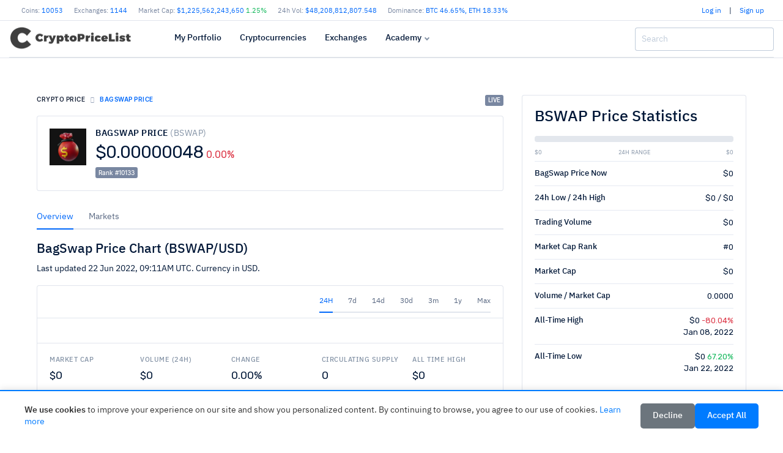

--- FILE ---
content_type: text/html; charset=UTF-8
request_url: https://cryptopricelist.com/cryptocurrency/bagswap
body_size: 12744
content:
<!DOCTYPE html>
<html lang="en">
<head>
    <title>BagSwap price today, BSWAP to USD live, marketcap and chart</title>
    <meta name="description" content="Get the latest BagSwap price, BSWAP market cap, trading pairs, charts and data today.">
    

    <link rel="canonical" href="https://cryptopricelist.com/cryptocurrency/bagswap" />
    
    <!-- Preconnect to external domains for faster loading -->
    
    
    <link rel="preconnect" href="https://www.googletagmanager.com">
    
    <!-- DNS prefetch for better performance -->
    <link rel="dns-prefetch" href="//fonts.googleapis.com">
    <link rel="dns-prefetch" href="//www.googletagmanager.com">

    <meta name="ahrefs-site-verification" content="0b3956eb4619e7835a48a06c3a4fa04dca4800667070e5599f903a9a485a38cf">
    <meta charset="utf-8">
    <meta name="viewport" content="width=device-width, initial-scale=1">
    
    <!-- Language and geo targeting -->
    <meta name="language" content="English">
    <meta name="geo.region" content="US">
    <meta name="geo.placename" content="United States">
    
    <!-- Additional SEO meta tags -->
    <meta name="author" content="CryptoPriceList">
    <meta name="publisher" content="CryptoPriceList">
    <meta name="copyright" content="CryptoPriceList">
    <meta name="theme-color" content="#ffffff">
    <meta name="msapplication-TileColor" content="#ffffff">
    <link rel="sitemap" type="application/xml" title="Sitemap" href="/sitemap.xml">
    
            <meta name="lastmod" content="2026-01-17">
    <meta property="og:title" content="BagSwap price today, BSWAP to USD live, marketcap and chart">
    <meta property="og:description" content="Get the latest BagSwap price, BSWAP market cap, trading pairs, charts and data today.">
    <meta property="og:url" content="https://cryptopricelist.com/cryptocurrency/bagswap">
    <meta property="og:site_name" content="CryptoPriceList.com" />
    <meta property="og:type" content="website">
    <meta property="og:image" content="https://cryptopricelist.com/images/crypto-default.jpg">

<script type='application/ld+json'>{
    "@context": "https://schema.org",
    "@graph": [
        {
            "@type": "WebSite",
            "@id": "https://cryptopricelist.com/#website",
            "name": "CryptoPriceList",
            "alternateName": "Crypto Price List",
            "url": "https://cryptopricelist.com/",
            "description": "Live cryptocurrency prices, charts, and market data for Bitcoin and thousands of altcoins",
            "potentialAction": {
                "@type": "SearchAction",
                "target": {
                    "@type": "EntryPoint",
                    "urlTemplate": "https://cryptopricelist.com/search?q={search_term_string}"
                },
                "query-input": "required name=search_term_string"
            }
        },
        {
            "@type": "Organization",
            "@id": "https://cryptopricelist.com/#organization",
            "name": "CryptoPriceList",
            "url": "https://cryptopricelist.com/",
            "logo": {
                "@type": "ImageObject",
                "url": "https://cryptopricelist.com/images/cpl-logo.png",
                "width": 200,
                "height": 60
            },
            "sameAs": []
        },
        {
            "@type": "WebPage",
            "@id": "https://cryptopricelist.com/cryptocurrency/bagswap#webpage",
            "url": "https://cryptopricelist.com/cryptocurrency/bagswap",
            "name": "BagSwap price today, BSWAP to USD live, marketcap and chart",
            "description": "Get the latest BagSwap price, BSWAP market cap, trading pairs, charts and data today.",
            "isPartOf": {
                "@id": "https://cryptopricelist.com/#website"
            },
            "about": {
                "@id": "https://cryptopricelist.com/#organization"
            },
            "primaryImageOfPage": {
                "@type": "ImageObject",
                "url": "https://cryptopricelist.com/images/crypto-default.jpg"
            },
            "datePublished": "2026-01-17T23:48:29+01:00",
            "dateModified": "2026-01-17T23:48:29+01:00"
        },
        {
            "@type": "BreadcrumbList",
            "itemListElement": [
                {
                    "@type": "ListItem",
                    "position": 1,
                    "name": "Home",
                    "item": "https://cryptopricelist.com/"
                },
                {
                    "@type": "ListItem",
                    "position": 2,
                    "name": "BagSwap price today, BSWAP to USD live, marketcap and chart",
                    "item": "https://cryptopricelist.com/cryptocurrency/bagswap"
                }
            ]
        }
    ]
}</script>

    <meta name="twitter:title" content="BagSwap price today, BSWAP to USD live, marketcap and chart">
    <meta name="twitter:description" content="Get the latest BagSwap price, BSWAP market cap, trading pairs, charts and data today.">
    <meta name="twitter:card" content="summary">
    <meta name="robots" content="index,follow,max-snippet:-1,max-image-preview:large,max-video-preview:-1">
    <meta name="ahrefs-site-verification" content="0b3956eb4619e7835a48a06c3a4fa04dca4800667070e5599f903a9a485a38cf">
    <meta name="viewport" content="width=device-width, initial-scale=1">
    
    
    
    <link rel="apple-touch-icon" sizes="180x180" href="/images/favicon/apple-touch-icon.png">
    <link rel="icon" type="image/png" sizes="32x32" href="/images/favicon/favicon-32x32.png">
    <link rel="icon" type="image/png" sizes="16x16" href="/images/favicon/favicon-16x16.png">
    <link rel="manifest" href="/manifest.webmanifest">
    <!--<link href="/lib/ionicons/css/ionicons.min.css" rel="stylesheet">-->
        
    <!-- Critical CSS inline -->
    <style>
    /* Critical above-the-fold CSS */
    body{font-family:'Roboto',-apple-system,BlinkMacSystemFont,'Segoe UI',sans-serif;margin:0;padding:0;line-height:1.5}
    .navbar{min-height:60px;background:#fff;border-bottom:1px solid #dee2e6}
    .navbar-brand img{height:40px;width:200px}
    .content{min-height:400px}
    .container{max-width:1200px;margin:0 auto;padding:0 15px}
    .table{width:100%;border-collapse:collapse}
    .table th,.table td{padding:12px 8px;text-align:left;border-bottom:1px solid #dee2e6}
    .lazyload{opacity:0;transition:opacity .3s}
    .lazyloaded{opacity:1}
    img{max-width:100%;height:auto}
    
    /* Cookie Consent Styles */
    .cookie-consent{position:fixed;bottom:0;left:0;right:0;background:#fff;border-top:2px solid #007bff;box-shadow:0 -2px 10px rgba(0,0,0,0.1);padding:20px;z-index:9999;transform:translateY(100%);transition:transform 0.3s ease-in-out}
    .cookie-consent.show{transform:translateY(0)}
    .cookie-consent-content{max-width:1200px;margin:0 auto;display:flex;align-items:center;justify-content:space-between;flex-wrap:wrap;gap:15px}
    .cookie-consent-text{flex:1;min-width:250px;font-size:14px;line-height:1.4;color:#333}
    .cookie-consent-text a{color:#007bff;text-decoration:none}
    .cookie-consent-text a:hover{text-decoration:underline}
    .cookie-consent-buttons{display:flex;gap:10px;flex-wrap:wrap}
    .cookie-consent-btn{padding:10px 20px;border:none;border-radius:5px;cursor:pointer;font-size:14px;font-weight:500;transition:all 0.2s ease}
    .cookie-consent-btn.accept{background:#007bff;color:#fff}
    .cookie-consent-btn.accept:hover{background:#0056b3}
    .cookie-consent-btn.decline{background:#6c757d;color:#fff}
    .cookie-consent-btn.decline:hover{background:#545b62}
    .cookie-consent-btn.settings{background:#f8f9fa;color:#333;border:1px solid #dee2e6}
    .cookie-consent-btn.settings:hover{background:#e9ecef}
    @media (max-width: 768px){.cookie-consent-content{flex-direction:column;text-align:center}.cookie-consent-buttons{justify-content:center}}
    
    /* Dark mode cookie consent */
    body.dark-mode .cookie-consent{background:#2d3748;border-top-color:#4299e1;color:#e2e8f0}
    body.dark-mode .cookie-consent-text{color:#e2e8f0}
    body.dark-mode .cookie-consent-text a{color:#4299e1}
    body.dark-mode .cookie-consent-btn.settings{background:#4a5568;color:#e2e8f0;border-color:#718096}
    body.dark-mode .cookie-consent-btn.settings:hover{background:#718096}
    </style>
    
    <!-- Preload main CSS -->
    <script src="/cdn-cgi/scripts/7d0fa10a/cloudflare-static/rocket-loader.min.js" data-cf-settings="add8f4e52ccfeb44dcc6d9b2-|49"></script><link rel="preload" href="/assets/css/style.css" as="style" onload="this.onload=null;this.rel='stylesheet'">
    <noscript><link rel="stylesheet" href="/assets/css/style.css"></noscript>
    
        <!-- Global site tag (gtag.js) - Google Analytics with Cookie Consent -->
    <script async defer src="https://www.googletagmanager.com/gtag/js?id=G-XK3HC4SJHW" type="add8f4e52ccfeb44dcc6d9b2-text/javascript"></script>
    <script type="add8f4e52ccfeb44dcc6d9b2-text/javascript">
        window.dataLayer = window.dataLayer || [];
        function gtag(){dataLayer.push(arguments);}
        gtag('js', new Date());

        // Set default consent state (denied by default for GDPR compliance)
        gtag('consent', 'default', {
            'analytics_storage': 'denied',
            'ad_storage': 'denied',
            'wait_for_update': 2000
        });

        gtag('config', 'G-XK3HC4SJHW', {
            'anonymize_ip': true,
            'cookie_flags': 'SameSite=None;Secure'
        });
    </script>
    
    
</head>

<body>

  <div class="cw">
      <div class="container d-none d-md-block d-lg-block d-xl-block">

    <span class=" d-flex flex-row justify-content-between" id="topbar">

        <div class="text-muted">
            
            <span class="ti_item">Coins: <a href="/">10053</a></span>
            <span class="ti_item">Exchanges: <a href="/exchanges">1144</a></span>
            <span class="ti_item">Market Cap: <a href="/">$1,225,562,243,650 <span class="text-success"><i class="feather" data-feather="arrow-up"></i> 1.25%</span></a></span>
            <span class="ti_item">24h Vol: <a href="/">$48,208,812,807.548</a></span>
            <span class="ti_item d-none d-lg-inline d-xl-inline">Dominance: <a href="/">
                          BTC <span class="">46.65%</span>,
                          ETH <span class="">18.33%</span></a></span>
            <!--<span class="ti_item">Gas: <a href="/coins">32 GWEI</a></span>-->
        </div>

                        <span class="d-flex">

                                <div class="d-block mr-2 tx-12">
                    <a href="/login">Log in</a> <span id="pipe"> | </span> <a href="/signup">Sign up</a>
                </div>
                
                
                <a href="" class="df-mode tx-18 df-mode-dark d-none d-lg-inline d-xl-inline ml-1 " data-title="dark">
                    <i data-feather="moon" class="mode_icon icon feather-16"></i>
                </a>
            </span>

    </div>

</div>

  </div>

  <div class="cw">
      <div class="container">
          <header class="navbar navbar-header">

    <div class="navbar-brand">
        <a href="/" class="df-logo">
            <!--Crypto<span>PriceList</span>-->
            <img src="/images/cpl-logo.png" alt="CryptoPriceList" height="40" width="200" id="logo_main" loading="eager">
        </a>
    </div><!-- navbar-brand -->
    <div id="navbarMenu" class="navbar-menu-wrapper">

        <div class="navbar-menu-header">
            <a href="/" class="df-logo">
                <!--Crypto<span>PriceList</span>-->
                <img src="/images/cpl-logo.png" alt="CryptoPriceList" height="30" width="150" id="logo_small" loading="eager">
            </a>
            <a id="mainMenuClose" href=""><i data-feather="x"></i></a>
        </div><!-- navbar-menu-header -->

        <div class="d-block d-lg-none text-center mt-2">
                            <a href="/login"class="btn btn-sm btn-outline-dark">Log in</a>
                <a href="/signup"class="btn btn-sm btn-primary">Sign up</a>
                    </div>

        <ul class="nav navbar-menu">

                        <li class="nav-item">
                <a href="/login" class="nav-link">My Portfolio</a>
            </li>

            <li class="nav-item">
                <a href="/" class="nav-link">Cryptocurrencies</a>
                <!--<ul class="navbar-menu-sub">
                    <li class="nav-sub-item"><a href="/" class="nav-sub-link">By Market Cap</a></li>                    
                </ul>-->
            </li>
            <li class="nav-item">
                <a href="/exchanges" class="nav-link">Exchanges</a>
                <!--<ul class="navbar-menu-sub">
                    <li class="nav-sub-item"><a href="/exchanges" class="nav-sub-link">Crypto Exchanges</a></li>
                </ul>-->
            </li>

            <li class="nav-item with-sub">
                <a href="" class="nav-link"><svg xmlns="http://www.w3.org/2000/svg" width="24" height="24" viewBox="0 0 24 24" fill="none" stroke="currentColor" stroke-width="2" stroke-linecap="round" stroke-linejoin="round" class="feather feather-pie-chart"><path d="M21.21 15.89A10 10 0 1 1 8 2.83"></path><path d="M22 12A10 10 0 0 0 12 2v10z"></path></svg> Academy</a>
                <ul class="navbar-menu-sub">
                    <li class="nav-sub-item"><a href="/academy" class="nav-sub-link">Crypto News</a></li>

                </ul>
            </li>

            
        </ul>
    </div><!-- navbar-menu-wrapper -->
    <div class="navbar-right">

        <div class="d-none d-lg-block">

            <div class="search-form">
                <input type="search" class="search-desktop form-control" placeholder="Search" autocomplete="off">
                <button class="btn" type="button" name="search">
                    <i data-feather="search" class="feather-16"></i>
                </button>
            </div>
        </div>

        <div class="d-block d-lg-none d-xl-none">
            <a id="navbarSearch" href="" class="search-mobile">
                <i data-feather="search" class="feather-16"></i>
            </a>
        </div>

        <div class="d-block d-lg-none d-xl-none">
            <a href="" class="df-mode tx-18 df-mode-dark" data-title="dark">
                <i data-feather="moon" class="icon mode_icon feather-16"></i>
            </a>
        </div>

        <a href="" id="mainMenuOpen" class="burger-menu">
            <i data-feather="menu" class="feather-16"></i>
        </a>

            </div><!-- navbar-right -->
    <div class="navbar-search">
        <div class="navbar-search-header justify-content-between">
            <input type="search" class="search_mobile_input site-search form-control" placeholder="Type and hit enter to search...">
            <!--<button class="btn"><i data-feather="search"></i></button>-->
            <a id="navbarSearchClose" href="" class="link-03 mg-l-5 mg-lg-l-10 badge badge-light">
                <!--<i class="icon ion-md-close"></i>-->
                Close
            </a>
        </div><!-- navbar-search-header -->
        <div class="navbar-search-body tx-16">
            <div class="d-block" id="search_c">
                <label class="tx-10 tx-medium tx-uppercase tx-spacing-1 tx-color-03 mg-b-10 d-flex align-items-center">Trending Searches</label>
                <ul class="list-unstyled">
                                            <li class="">
                            <a href="/cryptocurrency/flow" style="width: 100%" class="d-flex justify-content-between">
                            <span><img data-src="/images/cryptocurrency/large/flow.png" class="lazyload" alt="Flow" style="width:16px;height:16px;"> Flow (FLOW)</span>
                            <span>#36</span>
                            </a>
                        </li>
                                            <li class="">
                            <a href="/cryptocurrency/rocket-pool-eth" style="width: 100%" class="d-flex justify-content-between">
                            <span><img data-src="/images/cryptocurrency/large/rocket-pool-eth.png" class="lazyload" alt="Rocket Pool ETH" style="width:16px;height:16px;"> Rocket Pool ETH (RETH)</span>
                            <span>#5413</span>
                            </a>
                        </li>
                                            <li class="">
                            <a href="/cryptocurrency/binancecoin" style="width: 100%" class="d-flex justify-content-between">
                            <span><img data-src="/images/cryptocurrency/large/binancecoin.png" class="lazyload" alt="BNB" style="width:16px;height:16px;"> BNB (BNB)</span>
                            <span>#5</span>
                            </a>
                        </li>
                                            <li class="">
                            <a href="/cryptocurrency/ora-coin" style="width: 100%" class="d-flex justify-content-between">
                            <span><img data-src="/images/cryptocurrency/large/ora-coin.png" class="lazyload" alt="ORA Coin" style="width:16px;height:16px;"> ORA Coin (ORA)</span>
                            <span>#0</span>
                            </a>
                        </li>
                                            <li class="">
                            <a href="/cryptocurrency/trinique" style="width: 100%" class="d-flex justify-content-between">
                            <span><img data-src="/images/cryptocurrency/large/trinique.png" class="lazyload" alt="TNQ" style="width:16px;height:16px;"> TNQ (TNQ)</span>
                            <span>#0</span>
                            </a>
                        </li>
                                            <li class="">
                            <a href="/cryptocurrency/ether-fi" style="width: 100%" class="d-flex justify-content-between">
                            <span><img data-src="/images/cryptocurrency/large/ether-fi.jpg" class="lazyload" alt="Ether.fi" style="width:16px;height:16px;"> Ether.fi (ETHFI)</span>
                            <span>#0</span>
                            </a>
                        </li>
                                            <li class="">
                            <a href="/cryptocurrency/usdtb" style="width: 100%" class="d-flex justify-content-between">
                            <span><img data-src="/images/cryptocurrency/large/usdtb.png" class="lazyload" alt="USDtb" style="width:16px;height:16px;"> USDtb (USDTB)</span>
                            <span>#0</span>
                            </a>
                        </li>
                                        </li>
                </ul>

            </div>
            <div class="d-block" id="search_e"></div>
        </div><!-- navbar-search-body -->
    </div><!-- navbar-search -->
</header><!-- navbar -->      </div>
  </div>

  
  <!--<div class="container" id="ta">
        </div>-->

    <div class="content">
      <div class="container pd-x-0 pd-lg-x-10 pd-xl-x-0 maincontent">

        <div class="content"><div class="container pd-x-0 pd-lg-x-10 pd-xl-x-0 maincontent">
<div class="row">

    <div class="col-md-8">
        <div class="row">

            <div class="col-md-12 mb-3 d-flex justify-content-between">

                <nav aria-label="breadcrumb">
                    <ol class="breadcrumb breadcrumb-style2 mg-b-0">
                        <li class="breadcrumb-item"><a href="/">Crypto price</a></li>
                        <li class="breadcrumb-item active" aria-current="page">BagSwap Price</li>
                    </ol>
                </nav>

                <div class="badge badge-secondary tx-10 tx-roboto live_badge">LIVE</div>

            </div>

            <div class="col-12">
                <div class="card card-body">
                    <div class="d-md-flex align-items-center justify-content-between">
                        <div class="media align-sm-items-center">
                            <div class="tx-40 tx-lg-60 lh-0 tx-orange">
                                                                <img src="/images/cryptocurrency/large/bagswap.jpg" valign="middle" width="60" height="60" alt="BagSwap price">
                            </div>
                            <div class="media-body mg-l-15">
                                <h1 class="h1coin tx-12 tx-lg-14 tx-semibold tx-uppercase tx-spacing-1 mg-b-5">
                                    BagSwap Price <span class="tx-normal tx-color-03">(BSWAP)</span>
                                </h1>
                                <div class="d-flex align-items-baseline">
                                    <h2 class="tx-20 tx-lg-28 tx-normal tx-rubik tx-spacing--2 lh-2 mg-b-0 cc_price_bagswap">
                                        <span>$0.00000048</span>
                                    </h2>
                                    <h6 class="tx-11 tx-lg-16 tx-normal tx-rubik tx-danger mg-l-5 lh-2 mg-b-0 cc_24h_bagswap">
                                        <span>0.00%</span>
                                    </h6>
                                </div>
                                <div class="d-flex mt-2"><div class="badge badge-secondary">Rank #10133</div></div>
                            </div><!-- media-body -->
                        </div><!-- media -->
                        <div class="d-flex flex-column flex-sm-row mg-t-20 mg-md-t-0">
                            <!--<button class="btn btn-sm btn-white btn-uppercase pd-x-15"><i data-feather="download" class="mg-r-5"></i> Export CSV</button>
                            <button class="btn btn-sm btn-white btn-uppercase pd-x-15 mg-t-5 mg-sm-t-0 mg-sm-l-5"><i data-feather="share-2" class="mg-r-5"></i> Share</button>
                            <button class="btn btn-sm btn-white btn-uppercase pd-x-15 mg-t-5 mg-sm-t-0  mg-sm-l-5"><i data-feather="eye" class="mg-r-5"></i> Watch</button>-->
                        </div>
                    </div>
                </div>
            </div><!-- col -->

        </div>

        <div class="row mt-4">
            <div class="col-md-12">

                <div data-label="Example" class="df-example">
                    <ul class="nav nav-line" id="myTab5" role="tablist">
                        <li class="nav-item">
                            <a class="nav-link active show" id="home-tab5" data-toggle="tab" href="#overview" role="tab" aria-controls="home" aria-selected="true">Overview</a>
                        </li>
                        <li class="nav-item">
                            <a class="nav-link" id="profile-tab5" data-toggle="tab" href="#markets" role="tab" aria-controls="profile" aria-selected="false">Markets</a>
                        </li>
                    </ul>

                    <div class="tab-content mg-t-20" id="myTabContent5">
                        <div class="tab-pane fade show active" id="overview" role="tabpanel" aria-labelledby="home-tab5">

                            <div>
                                <h4>BagSwap Price Chart (BSWAP/USD)</h4>
                                <p>Last updated <span id="last_update">22 Jun 2022, 09:11AM</span> UTC. Currency in USD.</p>
                            </div>

                            <div class="card card-crypto">
                                <div class="card-header pd-y-8 d-sm-flex align-items-center justify-content-end">

                                    <div class="tx-12 tx-color-03 align-items-center d-sm-flex">
                                        <!--<a href="" class="link-01 tx-spacing-1 tx-rubik">03/01/2019 <i class="icon ion-ios-arrow-down"></i></a>
                                        <span class="mg-x-10">to</span>
                                        <a href="" class="link-01 tx-spacing-1 tx-rubik">03/02/2019 <i class="icon ion-ios-arrow-down"></i></a>-->
                                        <nav class="nav nav-line">
                                            <a href="#24h" data-interval="1" class="chart-switch nav-link active">24H</a>
                                            <a href="#7d" data-interval="7" class="chart-switch nav-link">7d</a>
                                            <a href="#14d" data-interval="14" class="chart-switch nav-link">14d</a>
                                            <a href="#30d" data-interval="30" class="chart-switch nav-link">30d</a>
                                            <a href="#90d" data-interval="90" class="chart-switch nav-link">3m</a>
                                            <a href="#1y" data-interval="365" class="chart-switch nav-link">1y</a>
                                            <a href="#max" data-interval="max" class="chart-switch nav-link">Max</a>
                                        </nav>
                                    </div>
                                </div><!-- card-header -->
                                <div class="card-body pd-10 pd-sm-20">
                                    <div id="chart" class="chart"></div>
                                    <!--<div class="chart-eleven">
                                        <div id="flotChart1" class="flot-chart"></div>
                                    </div>--><!-- chart-eleven -->
                                </div><!-- card-body -->

                                <div class="card-footer pd-20">
                                    <div class="row row-sm">
                                        <div class="col-6 col-sm-4 col-md">
                                            <h6 class="tx-uppercase tx-11 tx-spacing-1 tx-color-03 mg-b-10">Market Cap</h6>
                                            <h5 class="tx-normal tx-rubik mg-b-0 mg-r-5 lh-1">$0</h5>
                                        </div><!-- col -->
                                        <div class="col-6 col-sm-4 col-md">
                                            <h6 class="tx-uppercase tx-11 tx-spacing-1 tx-color-03 mg-b-10">Volume (24h)</h6>
                                            <h5 class="tx-normal tx-rubik mg-b-0 mg-r-5 lh-1">$0</h5>
                                        </div><!-- col -->
                                        <div class="col-6 col-sm-4 col-md mg-t-20 mg-sm-t-0">
                                            <h6 class="tx-uppercase tx-11 tx-spacing-1 tx-color-03 mg-b-10">Change</h6>
                                            <h5 class="tx-normal tx-rubik mg-b-0 mg-r-5 lh-1 cc_24h_bagswap">
                                                <span>0.00%</span>
                                            </h5>
                                        </div><!-- col -->
                                        <div class="col-6 col-sm-4 col-md-3 col-xl mg-t-20 mg-md-t-0">
                                            <h6 class="tx-uppercase tx-11 tx-spacing-1 tx-color-03 mg-b-10"><span class="d-none d-sm-inline">Circulating </span>Supply</h6>
                                            <h5 class="tx-normal tx-rubik mg-b-0 mg-r-5 lh-1">0</h5>
                                        </div><!-- col -->
                                        <div class="col-6 col-sm-4 col-md mg-t-20 mg-md-t-0">
                                            <h6 class="tx-uppercase tx-11 tx-spacing-1 tx-color-03 mg-b-10">All Time High</h6>
                                            <h5 class="tx-normal tx-rubik mg-b-0 mg-r-5 lh-1">$0</h5>
                                        </div><!-- col -->
                                    </div><!-- row -->
                                </div><!-- card-footer -->
                            </div><!-- card -->

                        </div>

                        <div class="tab-pane fade" id="markets" role="tabpanel" aria-labelledby="profile-tab5">
                            <h6>Markets</h6>
                            <div class="table-responsive">
    <table class="table table-dashboard mg-b-0 table-hover table-coinlist" id="table-coinlist">
        <thead>
        <tr>
            <th>#</th>
            <th class="text-left">Exchange</th>
            <th class="text-right">Pair</th>
            <th class="text-right">Price</th>
            <th class="text-right">Spread</th>
            <th class="text-right">Volume(24h)</th>
            <th class="text-center">Trust</th>
        </tr>
        </thead>
        <tbody>
                </tbody>
    </table>



</div><!-- table-responsive -->
                        </div>

                    </div>
                </div>



            </div>



    </div>

</div>


    <div class="col-md-4">

        <div class="card">
            <div class="card-body">

                <h3>BSWAP Price Statistics</h3>

                <div class="row">

                    <div class="col-md-12 mt-2 mb-2">
                        <div class="row">
                            <div class="col-md-12">
                                <div class="progress mg-b-10">
                                    <div class="progress-bar bg-success" role="progressbar" aria-valuenow="0"
                                         aria-valuemin="0" aria-valuemax="100" style="width: 0%"></div>
                                </div>
                            </div>
                        </div>
                        <div class="row">
                            <div class="col-sm-4 text-left tx-9 tx-uppercase tx-sans tx-color-03">$0</div>
                            <div class="col-sm-4 text-center tx-9 tx-uppercase tx-sans tx-color-03">24H Range</div>
                            <div class="col-sm-4 text-right tx-9 tx-uppercase tx-sans tx-color-03">$0</div>
                        </div>
                    </div>

                </div>

                <ul class="list-group list-group-flush mg-b-0 tx-13">
                    <li class="list-group-item pd-x-0 d-flex justify-content-between">
                        <span class="tx-medium">BagSwap Price Now</span>
                        <span class="tx-rubik">$0</span>
                    </li>
                    <li class="list-group-item pd-x-0 d-flex justify-content-between">
                        <span class="tx-medium">24h Low / 24h High</span>
                        <span class="tx-rubik">$0 / $0</span>
                    </li>
                    <!--<li class="list-group-item pd-x-0 d-flex justify-content-between">
                        <span class="tx-medium">7d Low / 7d High</span>
                        <span class="tx-rubik">$24,023.12 / $31,565.67</span>
                    </li>-->
                    <li class="list-group-item pd-x-0 d-flex justify-content-between">
                        <span class="tx-medium">Trading Volume</span>
                        <span class="tx-rubik">$0</span>
                    </li>
                    <li class="list-group-item pd-x-0 d-flex justify-content-between">
                        <span class="tx-medium">Market Cap Rank</span>
                        <span class="tx-rubik">#0</span>
                    </li>

                    <li class="list-group-item pd-x-0 d-flex justify-content-between">
                        <span class="tx-medium">Market Cap</span>
                        <span class="tx-rubik">$0</span>
                    </li>

                    <!--<li class="list-group-item pd-x-0 d-flex justify-content-between">
                        <span class="tx-medium">Market Cap Dominance</span>
                        <span class="tx-rubik">44.918%</span>
                    </li>-->

                    <li class="list-group-item pd-x-0 d-flex justify-content-between">
                        <span class="tx-medium">Volume / Market Cap</span>
                        <span class="tx-rubik">0.0000</span>
                    </li>

                    <li class="list-group-item pd-x-0 d-flex justify-content-between">
                        <span class="tx-medium">All-Time High</span>
                        <span class="tx-rubik text-right">$0 <span class="text-danger">-80.04%</span><br>
                        Jan 08, 2022                        </span>
                    </li>

                    <li class="list-group-item pd-x-0 d-flex justify-content-between">
                        <span class="tx-medium">All-Time Low</span>
                        <span class="tx-rubik text-right">$0 <span class="text-success">67.20%</span><br>
                        Jan 22, 2022                    </li>

                </ul>

            </div>
        </div>

        <div class="card mt-4">
            <div class="card-body">

                
                <div class="row">
                    <div class="col-md-4 text-muted">Homepage:</div>
                    <div class="col-md-6"><a href="https://thebagswap.io/" rel="nofollow noopener" target="_blank" class="badge badge-light">thebagswap.io</a>                     </div>
                </div>

                <div class="row mt-2">
                    <div class="col-md-4 text-muted">Explorers:</div>
                    <div class="col-md-6"><a href="https://etherscan.io/token/0x48c9dd74e5ce7aeb6677ec852b864ed7732bee55" rel="nofollow noopener" target="_blank" class="badge badge-light">etherscan.io</a> <a href="https://ethplorer.io/address/0x48c9dd74e5ce7aeb6677ec852b864ed7732bee55" rel="nofollow noopener" target="_blank" class="badge badge-light">ethplorer.io</a>                     </div>
                </div>

                <div class="row mt-2">
                    <div class="col-md-4 text-muted">Forum:</div>
                    <div class="col-md-6">                    </div>
                </div>

                <div class="row mt-2">
                    <div class="col-md-4 text-muted">Chat:</div>
                    <div class="col-md-6">                    </div>
                </div>

                <div class="row mt-2">
                    <div class="col-md-4 text-muted">Announcement:</div>
                    <div class="col-md-6">                    </div>
                </div>

                <div class="row mt-2">
                    <div class="col-md-4 text-muted">Social:</div>
                    <div class="col-md-6"><a href="https://twitter.com/bag_swapper" target="_blank" rel="nofollow noopener" class="badge badge-light color_twitter">Twitter</a> <a href="https://t.me/bagswap" target="_blank" rel="nofollow noopener" class="badge badge-light">Telegram</a>                     </div>
                </div>

                <div class="row mt-2">
                    <div class="col-md-4 text-muted">Bitcointalk:</div>
                    <div class="col-md-6">                    </div>
                </div>

                <div class="row mt-2">
                    <div class="col-md-4 text-muted">Github:</div>
                    <div class="col-md-6">                    </div>
                </div>

            </div>
        </div>

    </div>

</div>




<style>
.crypto-button {
    display: inline-flex;
    align-items: center;
    padding: 10px 15px;
    margin: 0 15px 15px 0;
    border: 1px solid #dee2e6;
    border-radius: 4px;
    color: #333;
    text-decoration: none;
    transition: all 0.2s;
}

.crypto-button:hover {
    background: #f8f9fa;
    text-decoration: none;
}

.crypto-button img {
    margin-right: 12px;
}
</style>

<div class="mt-4">
    <h2>Most Visited Cryptocurrencies</h2>
    <div class="d-flex flex-wrap">
                    <a href="/cryptocurrency/kinza-babylon-staked-btc" class="crypto-button">
                <img src="/images/cryptocurrency/large/kinza-babylon-staked-btc.jpg" width="24" height="24" alt="Kinza Babylon Staked BTC">
                <span>Kinza Babylon Staked BTC</span>
            </a>
                    <a href="/cryptocurrency/steakhouse-eurcv-morpho-vault" class="crypto-button">
                <img src="/images/cryptocurrency/large/steakhouse-eurcv-morpho-vault.png" width="24" height="24" alt="Steakhouse EURCV Morpho Vault">
                <span>Steakhouse EURCV Morpho Vault</span>
            </a>
                    <a href="/cryptocurrency/vested-xor" class="crypto-button">
                <img src="/images/cryptocurrency/large/vested-xor.png" width="24" height="24" alt="Vested XOR">
                <span>Vested XOR</span>
            </a>
                    <a href="/cryptocurrency/trufin-staked-apt" class="crypto-button">
                <img src="/images/cryptocurrency/large/trufin-staked-apt.png" width="24" height="24" alt="TruFin Staked APT">
                <span>TruFin Staked APT</span>
            </a>
                    <a href="/cryptocurrency/wrapped-beacon-eth" class="crypto-button">
                <img src="/images/cryptocurrency/large/wrapped-beacon-eth.png" width="24" height="24" alt="Wrapped Beacon ETH">
                <span>Wrapped Beacon ETH</span>
            </a>
                    <a href="/cryptocurrency/content-bitcoin" class="crypto-button">
                <img src="/images/cryptocurrency/large/content-bitcoin.png" width="24" height="24" alt="Content Bitcoin">
                <span>Content Bitcoin</span>
            </a>
                    <a href="/cryptocurrency/ethena-usde" class="crypto-button">
                <img src="/images/cryptocurrency/large/ethena-usde.png" width="24" height="24" alt="Ethena USDe">
                <span>Ethena USDe</span>
            </a>
                    <a href="/cryptocurrency/hyperliquid" class="crypto-button">
                <img src="/images/cryptocurrency/large/hyperliquid.jpg" width="24" height="24" alt="Hyperliquid">
                <span>Hyperliquid</span>
            </a>
                    <a href="/cryptocurrency/wrapped-eeth" class="crypto-button">
                <img src="/images/cryptocurrency/large/wrapped-eeth.png" width="24" height="24" alt="Wrapped eETH">
                <span>Wrapped eETH</span>
            </a>
                    <a href="/cryptocurrency/usd1" class="crypto-button">
                <img src="/images/cryptocurrency/large/usd1.png" width="24" height="24" alt="USD1">
                <span>USD1</span>
            </a>
                    <a href="/cryptocurrency/sui" class="crypto-button">
                <img src="/images/cryptocurrency/large/sui.jpg" width="24" height="24" alt="Sui">
                <span>Sui</span>
            </a>
                    <a href="/cryptocurrency/ugold-inc" class="crypto-button">
                <img src="/images/cryptocurrency/large/ugold-inc.jpg" width="24" height="24" alt="UGOLD Inc.">
                <span>UGOLD Inc.</span>
            </a>
                    <a href="/cryptocurrency/parkcoin" class="crypto-button">
                <img src="/images/cryptocurrency/large/parkcoin.png" width="24" height="24" alt="Parkcoin">
                <span>Parkcoin</span>
            </a>
                    <a href="/cryptocurrency/the-open-network" class="crypto-button">
                <img src="/images/cryptocurrency/large/the-open-network.png" width="24" height="24" alt="The Open Network">
                <span>The Open Network</span>
            </a>
                    <a href="/cryptocurrency/usds" class="crypto-button">
                <img src="https://coin-images.coingecko.com/coins/images/39926/large/usds.webp?1726666683" width="24" height="24" alt="USDS">
                <span>USDS</span>
            </a>
                    <a href="/cryptocurrency/yay-stakestone-ether" class="crypto-button">
                <img src="/images/cryptocurrency/large/yay-stakestone-ether.png" width="24" height="24" alt="Yay StakeStone Ether">
                <span>Yay StakeStone Ether</span>
            </a>
                    <a href="/cryptocurrency/binance-bridged-usdt-bnb-smart-chain" class="crypto-button">
                <img src="/images/cryptocurrency/large/binance-bridged-usdt-bnb-smart-chain.png" width="24" height="24" alt="Binance Bridged USDT (BNB Smart Chain)">
                <span>Binance Bridged USDT (BNB Smart Chain)</span>
            </a>
                    <a href="/cryptocurrency/coinbase-wrapped-btc" class="crypto-button">
                <img src="https://coin-images.coingecko.com/coins/images/40143/large/cbbtc.webp?1726136727" width="24" height="24" alt="Coinbase Wrapped BTC">
                <span>Coinbase Wrapped BTC</span>
            </a>
                    <a href="/cryptocurrency/whitebit" class="crypto-button">
                <img src="/images/cryptocurrency/large/whitebit.png" width="24" height="24" alt="WhiteBIT Token">
                <span>WhiteBIT Token</span>
            </a>
                    <a href="/cryptocurrency/pundi-aifx" class="crypto-button">
                <img src="/images/cryptocurrency/large/pundi-aifx.jpg" width="24" height="24" alt="Pundi AIFX">
                <span>Pundi AIFX</span>
            </a>
            </div>
</div>



<br><br><h2>Introducing BagSwap Cryptocurrency</h2><h3>What is BagSwap?</h3>BagSwap is a revolutionary new cryptocurrency that aims to change the way we trade and exchange digital assets. Built on the Blockchain technology, BagSwap offers a decentralized platform that allows users to securely swap their digital bags of assets with ease.<h3>Why BagSwap?</h3>BagSwap solves the common challenges faced by individuals and businesses in the world of cryptocurrency trading. With BagSwap, users can easily convert their bags of digital assets into other cryptocurrencies or even fiat currencies, all without the need for centralized exchanges or intermediaries.<h3>How does BagSwap work?</h3>BagSwap operates on a peer-to-peer network, meaning users can directly engage in asset exchanges without the intervention of a third party. By leveraging smart contracts and decentralized governance, BagSwap ensures that all transactions are transparent, secure, and tamper-proof.Users can create their bags of digital assets and list them on the BagSwap marketplace, indicating the type and quantity of assets they wish to exchange. Other users interested in these bags can put forth their own bags for a potential swap. If both parties agree on the terms, the bags are swapped securely and instantly.<h3>The Benefits of BagSwap</h3>1. <strong>Decentralization:</strong> BagSwap eliminates the need for intermediaries, allowing users to directly transact with each other.2. <strong>Security:</strong> By operating on the Blockchain, BagSwap ensures that all transactions are secure and cannot be altered.3. <strong>Transparent:</strong> The decentralized nature of BagSwap means that all transactions are recorded on the Blockchain, providing complete transparency.4. <strong>Efficiency:</strong> Swapping bags of assets on BagSwap is quick and efficient, allowing users to exchange their assets without delays.5. <strong>Flexibility:</strong> BagSwap supports a wide range of cryptocurrencies and even fiat currencies, providing users with the freedom to exchange their assets in the way they prefer.In conclusion, BagSwap is set to revolutionize the cryptocurrency trading space by offering a decentralized and secure platform for asset swaps. With its unique features and benefits, BagSwap has the potential to transform the way we exchange digital assets. So keep an eye out for BagSwap, the future of crypto trading!



</div><!-- container --></div><!-- content -->
  <!--<div class="container" id="ta2">
        </div>-->

    <footer class="footer">
    <div>
        <span>&copy; 2022 - 2026 <a href="/" title="Live Crypto Prices">CryptoPriceList.com</a></span>
    </div>
    <div>
        <nav class="nav">
            <a href="/contact" class="nav-link">Contact</a>
            <a href="/about" class="nav-link">About</a>
            <a href="/exchanges" class="nav-link">Crypto Exchanges</a>
            <a href="/academy" class="nav-link">Crypto Academy</a>
        </nav>
    </div>
</footer>

<script src="/lib/jquery/jquery.min.js" type="add8f4e52ccfeb44dcc6d9b2-text/javascript"></script>
<script src="/lib/bootstrap/js/bootstrap.bundle.min.js" type="add8f4e52ccfeb44dcc6d9b2-text/javascript"></script>
<script src="/assets/js/highcharts.js" type="add8f4e52ccfeb44dcc6d9b2-text/javascript"></script>

<script type="add8f4e52ccfeb44dcc6d9b2-text/javascript">

    function getMinAndMaxPoints(chart) {
        var s = chart.series[0],
            y = s.processedYData,
            min = Math.min.apply(Math, y),
            max = Math.max.apply(Math, y),
            min_i = y.indexOf(min),
            max_i = y.indexOf(max);

        return {
            high: s.points[max_i],
            low: s.points[min_i]
        };
    }

    function manageLabels(chart) {

        var chart = this,
            r = chart.renderer,
            x = chart.plotLeft,
            y = chart.plotTop,
            m = getMinAndMaxPoints(this);

        console.log('x', m);

        if (chart.highestLabel) {
            chart.highestLabel.destroy();
        }

        chart.highestLabel = r.label('Highest', m.high.plotX + x - 20, m.high.plotY + 10 + y, "callout", m.high.plotX + x, m.high.plotY + y)
            .css({
                color: '#FFFFFF'
            })
            .attr({
                fill: 'rgba(0, 0, 0, 0.75)',
                padding: 8,
                r: 5,
                zIndex: 5
            })
            .add();

        if (chart.lowestLabel) {
            chart.lowestLabel.destroy();
        }

        chart.lowestLabel = r.label('Lowest', m.low.plotX + x - 20, m.low.plotY - 40 + y, "callout", m.low.plotX + x, m.low.plotY + y)
            .css({
                color: '#FFFFFF'
            })
            .attr({
                fill: 'rgba(0, 0, 0, 0.75)',
                padding: 8,
                r: 5,
                zIndex: 5
            })
            .add();

    }


    function draw_chart(interval=1) {

        var cd = '24h';

        switch(interval) {
            case 1:
                cd = '24 hours';
                break;
            case 7:
                cd = '7 days';
                break;
            case 14:
                cd = '14 days';
                break;
            case 30:
                cd = '30 days';
                break;
            case 90:
                cd = '3 months';
                break;
            case 365:
                cd = '1 year';
                break;
            case 'max':
                cd = 'All Time';
                break;
        }

        var url = 'https://api.coingecko.com/api/v3/coins/bagswap/market_chart?vs_currency=usd&days=' + interval;
        const chart = Highcharts.chart('chart', {
            title: '',
            events: {
                load: manageLabels,
                redraw: manageLabels
            },
            chart : {
                backgroundColor: ''
            },
            xAxis: {
                type: 'datetime'
            },
            yAxis: {
                labels: {
                    enabled: true,
                    formatter: function () {
                        var label = this.axis.defaultLabelFormatter.call(this);
                        // Use thousands separator for four-digit numbers too
                        if (/^[0-9]{4}$/.test(label)) {
                            return Highcharts.numberFormat(this.value, 0, ".", ",");
                        }
                        //return label;
                        var decimals = 0;
                        if(this.value.toString().includes(".")) {
                            decimals = 8;
                        }
                        return Highcharts.numberFormat(this.value, decimals, ".", ",");
                    }
                },
                title: '',
            },
            plotOptions: {
                area: {
                    fillColor: {
                        linearGradient: {
                            x1: 0,
                            y1: 0,
                            x2: 0,
                            y2: 1
                        },
                        stops: [
                            /*[0, Highcharts.getOptions().colors[0]],*/
                            [0, Highcharts.color(Highcharts.getOptions().colors[0]).setOpacity(0.4).get('rgba')],
                            [1, Highcharts.color(Highcharts.getOptions().colors[0]).setOpacity(0.01).get('rgba')]
                        ]
                    },
                    marker: {
                        radius: 2
                    },
                    lineWidth: 2,
                    states: {
                        hover: {
                            lineWidth: 1
                        }
                    },
                    threshold: null
                }
            },
            series: [{
                data: [],
                name: "BSWAP Price " + cd,
                type: 'area'
            }],
            legend: {
                itemStyle: {
                    color: '',
                }
            }
        });

        fetch(url)
            .then(response => response.json())
            .then(data => chart.series[0].setData(data.prices));


    }

    $(document).ready(function() {
        draw_chart('1');

        $(".chart-switch").click(function() {
            $('.chart-switch').removeClass('active');
            $(this).addClass('active');
            draw_chart($(this).data('interval'));
        });

    });
</script><script src="/lib/perfect-scrollbar/perfect-scrollbar.min.js" type="add8f4e52ccfeb44dcc6d9b2-text/javascript"></script>
<script src="/assets/js/number.js" type="add8f4e52ccfeb44dcc6d9b2-text/javascript"></script>
<script src="/assets/js/lazysizes.js" type="add8f4e52ccfeb44dcc6d9b2-text/javascript"></script>
<script src="/assets/js/site.js" type="add8f4e52ccfeb44dcc6d9b2-text/javascript"></script>
<script src="/assets/js/custom.js" type="add8f4e52ccfeb44dcc6d9b2-text/javascript"></script>
<script src="/lib/js-cookie/js.cookie.js" type="add8f4e52ccfeb44dcc6d9b2-text/javascript"></script>
<script src="/lib/typeahead2/typeahead.bundle.js" type="add8f4e52ccfeb44dcc6d9b2-text/javascript"></script>
<script src="/lib/feather-icons/feather.min.js" type="add8f4e52ccfeb44dcc6d9b2-text/javascript"></script>

<script type="add8f4e52ccfeb44dcc6d9b2-text/javascript">

    var wss_id = '';

    function pingpong(wss) {
        console.log('ping');
        if (wss.readyState === 1) {
            wss.send('ping|cc_bagswap',{},true);
            }
        }

    function nf(n=0, decimals=2, c='USD') {
        // todo for other currencies
        //var decimals = 2;
        //console.log(n);
        //console.log(n.toString().search(/\./));

        if(n.toString().search(/\./>-1)) {
            var a = n.toString().split('.');
            var dp = a[1];
            if(dp) {
                //console.log('dp: ' + dp);
                if(dp.length) {
                    decimals = dp.length;
                }
            }
            else {
                //console.log("no dp " + n);
            }

        }
        //console.log("decimals: " + decimals);

        //if(decimals<=1) decimals = 2;

        var r = $.number(n, decimals);

        return '$' + r;
    }

    function startWebsocket() {

        var checker = '';
        var wss = new WebSocket('wss://wss.cryptopricelist.com:443');

        wss.addEventListener('open', function () {
            $('#wstest').append("WS connected * ");
            var msg = "sub|cc_bagswap";
            $('.live_badge').addClass('live');
            wss.send(msg);
            // ping / pong
            console.log('ws opened');
            checker = setInterval(function(){ pingpong(wss); }, 10000)
        });

        wss.addEventListener('close', function () {
            $('#wstest').html("WS closed * ");
            wss = null;
            wss_id = null;
            $('.live_badge').removeClass('live');
            console.log('ws closed');
            // ping / pong disable
            clearInterval(checker);
            console.log('checker interval cleared');
            console.log('reconnect interval started');
            setTimeout(startWebsocket, 5000);
        });

        wss.addEventListener('message', function (event) {
            $('#wstest').append(', ' + event.data);

            if(event.data!='pong' && event.data!='ping') {

                var data = JSON.parse(event.data);
                var cssclass = "";
                //console.log(data);
                var arrow = "";
                var bgc = "";

                if(data['c']) {
                    switch (data['m']) {
                    case 'pu':
                        //price update
                        var el_main = '.cc_price_' + data['c'];
                        var el = '.cc_price_' + data['c'] + ' span';
                        switch(data['d']) {
                            case "u":
                                cssclass = 'success';
                                arrow = 'up';
                                bgc = 'rgba(16,183,89, 0.05)';
                                break;
                            case "d":
                                cssclass = 'danger';
                                arrow = 'down';
                                bgc = 'rgba(255, 0, 0, 0.05)';
                                break;
                        }

                        //var move = '<span class="text-' + cssclass + '"><i class="icon ion-md-arrow-' + arrow + '"></i> ' + data['v']['USD']['change'] + '%</span>';
                        var move = '<span class="text-' + cssclass + '"><i class="feather" data-feather="arrow-' + arrow + '"></i> ' + data['v']['USD']['change'] + '%</span>';

                        $('.cc_price_' + data['c'] + ' span').fadeIn( 400 ).replaceWith('<span class="text-' + cssclass + '-anim">' + nf(data['v']['USD']['price']) + '</span>');
                        $('.cc_24h_' + data['c'] + ' span').replaceWith('<span>' + move + '</span>');
                        feather.replace({"width":"16px", "height":"16px"});
                        $('.cc_cap_' + data['c'] + ' span').replaceWith('<span>' + nf(data['v']['USD']['cap'], 0) + '</span>');
                        $('.cc_vol_' + data['c'] + ' span').replaceWith('<span>' + nf(data['v']['USD']['vol'], 0) + '</span>');

                        var options = { year: 'numeric', month: 'short', day: 'numeric', hour: '2-digit', minute: '2-digit' };
                        var date = new Date();
                        var now_utc = Date.UTC(date.getUTCFullYear(), date.getUTCMonth(), date.getUTCDate(), date.getUTCHours(), date.getUTCMinutes(), date.getUTCSeconds());
                        var now = new Date(now_utc);
                        var udate = now.toLocaleDateString("en-US", options);
                        //console.log('udate: ' + udate);

                        $('#last_update').text(udate);

                                                /*.
                        animate({ backgroundColor : '' });*/

                        break;
                    case 'pong':
                        // tbd
                        break;
                }
                }
            }

        });

        $('#sendmessage').click(function() {
            wss.send("Sample message to server| " + Math.random());
            //alert('clicked');
        });



    }

    $(document).ready(function(){

        startWebsocket();

    });

</script>



  <!-- Cookie Consent Banner -->
  <div id="cookieConsent" class="cookie-consent">
    <div class="cookie-consent-content">
      <div class="cookie-consent-text">
        <strong>We use cookies</strong> to improve your experience on our site and show you personalized content. 
        By continuing to browse, you agree to our use of cookies. 
        <a href="/privacy-policy" target="_blank">Learn more</a>
      </div>
      <div class="cookie-consent-buttons">
        <button class="cookie-consent-btn decline" onclick="if (!window.__cfRLUnblockHandlers) return false; cookieConsent.decline()" data-cf-modified-add8f4e52ccfeb44dcc6d9b2-="">Decline</button>
        <button class="cookie-consent-btn accept" onclick="if (!window.__cfRLUnblockHandlers) return false; cookieConsent.accept()" data-cf-modified-add8f4e52ccfeb44dcc6d9b2-="">Accept All</button>
      </div>
    </div>
  </div>

  <!-- Cookie Consent Script -->
  <script type="add8f4e52ccfeb44dcc6d9b2-text/javascript">
  window.cookieConsent = {
    accepted: localStorage.getItem('cookieConsent') === 'accepted',
    declined: localStorage.getItem('cookieConsent') === 'declined',
    
    init: function() {
      if (!this.accepted && !this.declined) {
        this.show();
      } else if (this.accepted) {
        this.enableAnalytics();
      }
    },
    
    show: function() {
      const banner = document.getElementById('cookieConsent');
      if (banner) {
        setTimeout(() => banner.classList.add('show'), 1000);
      }
    },
    
    hide: function() {
      const banner = document.getElementById('cookieConsent');
      if (banner) {
        banner.classList.remove('show');
      }
    },
    
    accept: function() {
      localStorage.setItem('cookieConsent', 'accepted');
      this.accepted = true;
      this.declined = false;
      this.hide();
      this.enableAnalytics();
    },
    
    decline: function() {
      localStorage.setItem('cookieConsent', 'declined');
      this.declined = true;
      this.accepted = false;
      this.hide();
      this.disableAnalytics();
    },
    
    enableAnalytics: function() {
      if (typeof gtag !== 'undefined') {
        gtag('consent', 'update', {
          'analytics_storage': 'granted',
          'ad_storage': 'granted'
        });
      }
    },
    
    disableAnalytics: function() {
      if (typeof gtag !== 'undefined') {
        gtag('consent', 'update', {
          'analytics_storage': 'denied',
          'ad_storage': 'denied'
        });
      }
    }
  };
  
  // Initialize cookie consent when page loads
  document.addEventListener('DOMContentLoaded', function() {
    cookieConsent.init();
  });
  </script>

  <script src="/cdn-cgi/scripts/7d0fa10a/cloudflare-static/rocket-loader.min.js" data-cf-settings="add8f4e52ccfeb44dcc6d9b2-|49" defer></script><script defer src="https://static.cloudflareinsights.com/beacon.min.js/vcd15cbe7772f49c399c6a5babf22c1241717689176015" integrity="sha512-ZpsOmlRQV6y907TI0dKBHq9Md29nnaEIPlkf84rnaERnq6zvWvPUqr2ft8M1aS28oN72PdrCzSjY4U6VaAw1EQ==" data-cf-beacon='{"version":"2024.11.0","token":"24e4c7d01c4148d5bbc3084110e8f384","r":1,"server_timing":{"name":{"cfCacheStatus":true,"cfEdge":true,"cfExtPri":true,"cfL4":true,"cfOrigin":true,"cfSpeedBrain":true},"location_startswith":null}}' crossorigin="anonymous"></script>
</body>
</html>


--- FILE ---
content_type: application/javascript
request_url: https://cryptopricelist.com/assets/js/custom.js
body_size: 3888
content:
function settings(key, hasClass=false) {

    $.ajax({
        url: "/action/settings/" + key
        /*context: document.body*/
    }).done(function(data) {
        //$( this ).addClass( "done" );
        //console.log(data);
        if(hasClass) location.reload();
    });
}

$(document).ready(function() {

    $('.checkbox_settings').click(function() {
        var id = $(this).attr('id');
        var hasClass = $(this).hasClass('hp');  //for reload
        var key = id.replace("checkbox_", "");
        console.log(key);
        var result = settings(key, hasClass);
        if(result=="c") {
            $('#'+id).attr('checked', true);
        }
        else if(result=="d") {
            $('#'+id).attr('checked', false).removeAttr('checked');
        }
    });

    $('#darkMode').click(function() {

        var hasMode = Cookies.get('df-mode');
        if(!hasMode) {
            $('head').append('<link id="dfMode" rel="stylesheet" href="/assets/css/skin.dark.css">')
            $('body').find('.df-mode').each(function(){
                var name = $(this).attr('data-title');
                if(name === hasMode) {
                    $(this).addClass('active');
                } else {
                    $(this).removeClass('active');
                }
            });
        }
        else {
            $('head').append('<link id="dfMode" rel="stylesheet" href="/assets/css/skin.light.css">')
            $('body').find('.df-mode').each(function(){
                var name = $(this).attr('data-title');
                if(name === hasMode) {
                    $(this).addClass('active');
                } else {
                    $(this).removeClass('active');
                }
            });
        }

        //Cookies.remove('df-mode');


    });

    var cc = new Bloodhound({
        datumTokenizer: Bloodhound.tokenizers.obj.whitespace('name'),
        queryTokenizer: Bloodhound.tokenizers.whitespace,
        cache: false,
        sufficient: 1,
        //prefetch: '/search/cryptocurrencies/btc',
        remote: {
            url: '/search/cryptocurrencies/%QUERY',
            wildcard: '%QUERY'
        }
    });

    var ex = new Bloodhound({
        datumTokenizer: Bloodhound.tokenizers.obj.whitespace('name'),
        queryTokenizer: Bloodhound.tokenizers.whitespace,
        //prefetch: '/search/exchanges/btc',
        cache: false,
        sufficient: 1,
        remote: {
            url: '/search/exchanges/%QUERY',
            wildcard: '%QUERY'
        }
    });

    $('.search-desktop').typeahead({
            highlight: false,
            minLength: 1,
            limit: 50
        },
        {
            name: 'cryptocurrencies',
            display: 'r',
            source: cc,
            templates: {
                header: '<h3 class="search-topic mt-1">Cryptocurrencies</h3>',
                suggestion: function(data) {
                    var t = '<div class="d-flex justify-content-between">' +
                        '<span><img src="' + data.i + '" style="width:16px;height:16px;"> ' + data.n + ' (' + data.s + ')</span>';
                    if(parseInt(data.r)<100000) {
                        t = t + ' <span>#' + data.r + '</span></div>';
                    }
                    else {
                        t = t + '</div>';
                    }
                    return t;
                }
            }
        },
        {
            name: 'exchanges',
            display: 'r',
            source: ex,
            templates: {
                header: '<h3 class="search-topic mt-2">Exchanges</h3>',
                suggestion: function(data) {
                    var t = '<div class="d-flex justify-content-between">' +
                        '<span><img src="' + data.i + '" style="width:16px;height:16px;"> ' + data.n + '</span>';
                    if(parseInt(data.r)<100000) {
                        t = t + ' <span>#' + data.r + '</span></div>';
                    }
                    else {
                        t = t + '</div>';
                    }
                    return t;
                }
            }
        },
        );


    $('.search_mobile_input').typeahead({
            highlight: false,
            minLength: 1,
            limit: 50,
            classNames: {
                menu: 'd-none'
            }
        },
        {
            name: 'cryptocurrencies',
            display: 'r',
            source: cc,
            templates: {
                header: '<h3 class="search-topic mt-1">Cryptocurrencies</h3>',
                suggestion: function(data) {
                    var t = '<div class="d-flex justify-content-between">' +
                        '<span><img src="' + data.i + '" style="width:16px;height:16px;"> ' + data.n + ' (' + data.s + ')</span>';
                    if(parseInt(data.r)<100000) {
                        t = t + ' <span>#' + data.r + '</span></div>';
                    }
                    else {
                        t = t + '</div>';
                    }
                    return t;
                }
            }
        },
        {
            name: 'exchanges',
            display: 'r',
            source: ex,
            templates: {
                header: '<h3 class="search-topic mt-2">Exchanges</h3>',
                suggestion: function(data) {
                    var t = '<div class="d-flex justify-content-between">' +
                        '<span><img src="' + data.i + '" style="width:16px;height:16px;"> ' + data.n + '</span>';
                    if(parseInt(data.r)<100000) {
                        t = t + ' <span>#' + data.r + '</span></div>';
                    }
                    else {
                        t = t + '</div>';
                    }
                    return t;
                }
            }
        },
    );

    $('.search_mobile_input').on('typeahead:render', function (e, datum)
    {
        var t = '';

        var suggestions = Array.prototype.slice.call(arguments, 1);
        if(suggestions.length){
            //console.log(suggestions[2]);

            switch(suggestions[2]) {
                case "cryptocurrencies":
                    var title = 'Cryptocurrencies';
                    var c = '#search_c';
                    $('.navbar-search-body ' + c).empty();
                    break;
                case "exchanges":
                    var title = 'Exchanges';
                    var c = '#search_e';
                    $('.navbar-search-body ' + c).empty();
                    break;
            }


            if(suggestions[0].length) {
                var out = '<label class="tx-10 tx-medium tx-uppercase tx-spacing-1 tx-color-03 mg-b-10 d-flex align-items-center">' + title + '</label>';
                out += '<ul class="list-unstyled">';
                }

            for(var i = 0; i < suggestions[0].length; i++){

                console.log(suggestions[0]);

                t += '<li class="d-flex justify-content-between">' +
                    '<a href="' + suggestions[0][i].u + '" style="width: 100%" class="d-flex justify-content-between">' +
                    '<span><img src="' + suggestions[0][i].i + '" style="width:16px;height:16px;"> ' + suggestions[0][i].n + '</span>';
                if(parseInt(suggestions[0][i].r)<100000) {
                    t += ' <span>#' + suggestions[0][i].r + '</span></a></li>';
                }
                else {
                    t += '</a></li>';
                }
            }
            if(suggestions[0].length) {
                $('.navbar-search-body ' + c).append(out + t + '</ul>');
            }
        }else{
            //$('.navbar-search-body').append('<div><h1>Nothing found</h1></div>');
        }
        //lazySizes.loader.checkElems();
    });

    /*$('#search').focus(function() {
        $('#search').typeahead('open');
        });*/

    $('.search-desktop').on( 'typeahead:selected', function(event, selected_object, dataset) {
        window.location.href = selected_object.u;
    });

    // DARK MODE -------

    var hasMode = Cookies.get('df-mode');
    if(hasMode) {
        $('head').append('<link id="dfMode" rel="stylesheet" href="/assets/css/skin.'+hasMode+'.css?t=' + Math.random() + '">')
        $('body').find('.df-mode').each(function(){
            var name = $(this).attr('data-title');
            if(name === hasMode) {
                $(this).addClass('active');
            } else {
                $(this).removeClass('active');
            }
        })
    }

    $('body').on('click', '.df-mode', function(e){
        e.preventDefault();

        $(this).parent().siblings().find('.df-mode').removeClass('active');
        $(this).addClass('active');

        var mode = $(this).attr('data-title');

        if(mode === 'dark') {
            console.log("setting dark mode");
            $(this).removeClass('df-mode-dark').addClass('df-mode-default').attr('data-title', 'classic');
            //$('.mode_icon').removeClass('ion-md-moon').addClass('ion-md-sunny');
            $('.mode_icon').replaceWith(feather.icons['sun'].toSvg({class:'feather-16 mode_icon'}));
            Cookies.set('df-mode', "dark");
        } else {
            console.log("setting light mode");
            $(this).addClass('df-mode-dark').removeClass('df-mode-default').attr('data-title', 'dark');
            //$('.mode_icon').removeClass('ion-md-sunny').addClass('ion-md-moon');
            $('.mode_icon').replaceWith(feather.icons['moon'].toSvg({class:'feather-16 mode_icon'}));
            $('#dfMode').remove();
            Cookies.remove('df-mode');
        }

        if(mode === 'classic') {
            console.log('dfmode remove');
            $('#dfMode').remove();
            Cookies.remove('df-mode');
        } else {
            if($('#dfMode').length === 0) {
                if($('#dfSkin').length === 0) {
                    $('head').append('<link id="dfMode" rel="stylesheet" href="/assets/css/skin.'+mode+'.css?t=' + Math.random() + '">');
                } else {
                    $('<link id="dfMode" rel="stylesheet" href="/assets/css/skin.'+mode+'.css?t=' + Math.random() + '">').insertBefore($('#dfSkin'));
                }
            } else {
                $('#dfMode').attr('href', '/assets/css/skin.'+mode+'.css?t=' + Math.random() + '');
            }

            Cookies.set('df-mode', mode);
        }

    })

    $('body').on('click', '.df-skin', function(e){
        e.preventDefault();

        alert('dfskin clicked');

        $(this).parent().siblings().find('.df-skin').removeClass('active');
        $(this).addClass('active');

        var skin = $(this).attr('data-title');

        if(skin === 'default') {
            $('#dfSkin').remove();
            Cookies.remove('df-skin');
        } else {
            if($('#dfSkin').length === 0) {
                $('head').append('<link id="dfSkin" rel="stylesheet" href="/assets/css/skin.'+skin+'.css?t=' + Math.random() + '">')
            } else {
                $('#dfSkin').attr('href', '/assets/css/skin.'+skin+'.css?t=' + Math.random());
            }

            Cookies.set('df-skin', skin);
        }

    });

    // SIGNUP
    $('#reg_email').focus();
    $('#reg_submit').click(function() {
        if(!$('#recaptchaValidator').val()) $('#error').show();
    });

    // LOGIN
    $('#login_email').focus();

    // FAVS
    $('.fav_icon, .fav_icon_a').click(function() {
        var coin = $(this).data('coin');
        var icon = $(this);
        var account = icon.hasClass('account');
        $.ajax({
            type: "POST",
            url: "/action/addfav",
            data: "coin=" + coin,
            success: function(result) {
                //console.log(result);
                console.log($(this));
                switch (result) {
                    case "added":
                        console.log('added');
                        icon.html('<svg xmlns="http://www.w3.org/2000/svg" width="16" height="16" viewBox="0 0 24 24" fill="#F5E216" stroke="#F5E216" stroke-width="2" stroke-linecap="round" stroke-linejoin="round" class="feather feather-star"><polygon points="12 2 15.09 8.26 22 9.27 17 14.14 18.18 21.02 12 17.77 5.82 21.02 7 14.14 2 9.27 8.91 8.26 12 2"></polygon></svg>');
                        //icon.replaceWith(feather.icons['sun'].toSvg({class:'feather-16'}));
                        break;
                    case "deleted":
                        console.log('deleted');
                        if(account) {
                            icon.remove();
                        }
                        else {
                            icon.html('<svg xmlns="http://www.w3.org/2000/svg" width="16" height="16" viewBox="0 0 24 24" fill="none" stroke="currentColor" stroke-width="2" stroke-linecap="round" stroke-linejoin="round" class="feather feather-star"><polygon points="12 2 15.09 8.26 22 9.27 17 14.14 18.18 21.02 12 17.77 5.82 21.02 7 14.14 2 9.27 8.91 8.26 12 2"></polygon></svg>');
                        }

                        break;
                    case "error":
                        console.log('error');
                        icon.replaceWith(feather.icons['sun'].toSvg({class:'feather-16'}));
                        break;
                }
            }
        });

    });

});

function sortTable(n, table) {
    console.log('sort ' + n);
    var table, rows, switching, i, x, y, shouldSwitch, dir, switchcount = 0;
    table = document.getElementById(table);
    switching = true;
    // Set the sorting direction to ascending:
    dir = "asc";
    /* Make a loop that will continue until
    no switching has been done: */
    while (switching) {
        // Start by saying: no switching is done:
        switching = false;
        rows = table.rows;
        /* Loop through all table rows (except the
        first, which contains table headers): */
        for (i = 1; i < (rows.length - 1); i++) {
            // Start by saying there should be no switching:
            shouldSwitch = false;
            /* Get the two elements you want to compare,
            one from current row and one from the next: */
            x = rows[i].getElementsByTagName("TD")[n];
            y = rows[i + 1].getElementsByTagName("TD")[n];
            /* Check if the two rows should switch place,
            based on the direction, asc or desc: */
            if (dir == "asc") {
                if (x.innerHTML.toLowerCase() > y.innerHTML.toLowerCase()) {
                    // If so, mark as a switch and break the loop:
                    shouldSwitch = true;
                    break;
                }
            } else if (dir == "desc") {
                if (x.innerHTML.toLowerCase() < y.innerHTML.toLowerCase()) {
                    // If so, mark as a switch and break the loop:
                    shouldSwitch = true;
                    break;
                }
            }
        }
        if (shouldSwitch) {
            /* If a switch has been marked, make the switch
            and mark that a switch has been done: */
            rows[i].parentNode.insertBefore(rows[i + 1], rows[i]);
            switching = true;
            // Each time a switch is done, increase this count by 1:
            switchcount ++;
        } else {
            /* If no switching has been done AND the direction is "asc",
            set the direction to "desc" and run the while loop again. */
            if (switchcount == 0 && dir == "asc") {
                dir = "desc";
                switching = true;
            }
        }
    }
}


    self.addEventListener('fetch',() => console.log("fetch"));

    const registerServiceWorker = async () => {
    if ('serviceWorker' in navigator) {
    try {
    const registration = await navigator.serviceWorker.register(
    '/service-worker.js',
{
    scope: '/',
}
    );
    if (registration.installing) {
    console.log('Service worker installing');
} else if (registration.waiting) {
    console.log('Service worker installed');
} else if (registration.active) {
    console.log('Service worker active');
}
} catch (error) {
    console.error(`Registration failed with ${error}`);
}
}
};


    $(document).ready(function() {
    feather.replace({width: '16px', height: '16px', class: 'feather-16'});
});

function formatMoney(amount, decimalCount = 8, decimal = ".", thousands = ",") {

    decimalCount = Math.abs(decimalCount);
    decimalCount = isNaN(decimalCount) ? 8 : decimalCount;

    const negativeSign = amount < 0 ? "-" : "";

    let i = parseInt(amount = Math.abs(Number(amount) || 0).toFixed(decimalCount)).toString();
    let j = (i.length > 3) ? i.length % 3 : 0;

    return negativeSign + (j ? i.substr(0, j) + thousands : '') + i.substr(j).replace(/(\d{3})(?=\d)/g, "$1" + thousands) + (decimalCount ? decimal + Math.abs(amount - i).toFixed(decimalCount).slice(2) : "");

}

function randomIntFromInterval(min, max) { // min and max included
    return Math.floor(Math.random() * (max - min + 1) + min)
}

function updatePriceAd() {
    var r = randomIntFromInterval(1, 10);
    var i = 0;

    //r = 1;

    $('#table-coinlist tbody tr').each(function(){
        $(this).removeClass('text-success-anim').removeClass('text-danger-anim');
    });

    $('#table-coinlist tbody tr').each(function(){
        i++;
        if(i==r) {

            var id = $(this).attr('id');
            console.log("id = " + id);

            var price = $(this).data('price');
            var pricelast = $(this).data('pricelast');
            console.log("price " + price);
            var tmpprice = parseFloat(pricelast).toString();

            console.log('tmpprice: ' + tmpprice);
            var e = tmpprice.split(".");
            try {
                var decimals = e[1].length;
            }
            catch (err) {
                decimals = 2;
            }

            console.log('decimals: ' + decimals);
            if(!decimals) decimals = 2;

            //var t = randomIntFromInterval(1,2);
            var t = 1;
            if(pricelast<price) {
                t = 2;
            }

            var max = 3;
            if(pricelast>1000) max = 2;
            if(pricelast>100) max = 3;
            if(pricelast>10) max = 9;
            if(pricelast>1) max = 12;
            if(pricelast<=1) max = 20;

            console.log("t: " + t);

            switch (t) {

                case 1:
                    var n = 1+(randomIntFromInterval(0,max)/1000);
                    console.log("n: +" + n);
                    var newprice = pricelast * n;
                    //var aclassdefault = "text-success";
                    var aclass = "text-success-anim";
                    var cssclass = "success";
                    break;

                case 2:
                    var n = 100-(randomIntFromInterval(0,max)/100);
                    console.log("n: -" + n);
                    var newprice = pricelast/100*n;
                    //var aclassdefault = "text-danger";
                    var aclass = "text-danger-anim";
                    var cssclass = "danger";
                    break;
            }

            var tr = $(this).closest("tr");

            tr.find("td:eq(2)").
            html('$' + formatMoney(newprice, decimals)).addClass(aclass);

            tr.removeClass('h-success').removeClass('h-danger').addClass('h-' + cssclass);

            //$(this).closest("tr").data('pricelast', newprice.toFixed(decimals));

            $('#'+id).attr('data-pricelast', newprice.toFixed(decimals));

            startUpdatePriceAd();
            return;
        }

        //console.log()

    });
}